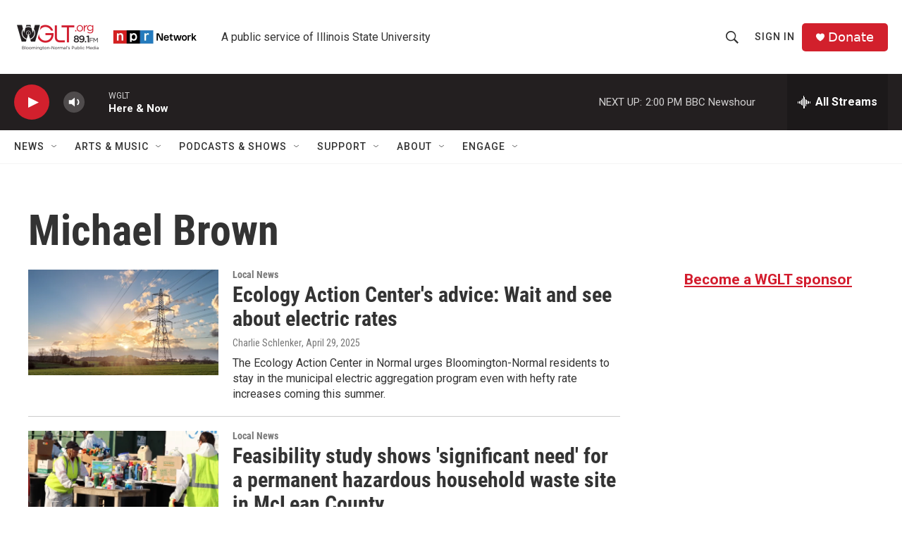

--- FILE ---
content_type: text/html; charset=utf-8
request_url: https://www.google.com/recaptcha/api2/aframe
body_size: 268
content:
<!DOCTYPE HTML><html><head><meta http-equiv="content-type" content="text/html; charset=UTF-8"></head><body><script nonce="bqAYgQiwT0ToDZ5bXxqk6Q">/** Anti-fraud and anti-abuse applications only. See google.com/recaptcha */ try{var clients={'sodar':'https://pagead2.googlesyndication.com/pagead/sodar?'};window.addEventListener("message",function(a){try{if(a.source===window.parent){var b=JSON.parse(a.data);var c=clients[b['id']];if(c){var d=document.createElement('img');d.src=c+b['params']+'&rc='+(localStorage.getItem("rc::a")?sessionStorage.getItem("rc::b"):"");window.document.body.appendChild(d);sessionStorage.setItem("rc::e",parseInt(sessionStorage.getItem("rc::e")||0)+1);localStorage.setItem("rc::h",'1769020642202');}}}catch(b){}});window.parent.postMessage("_grecaptcha_ready", "*");}catch(b){}</script></body></html>